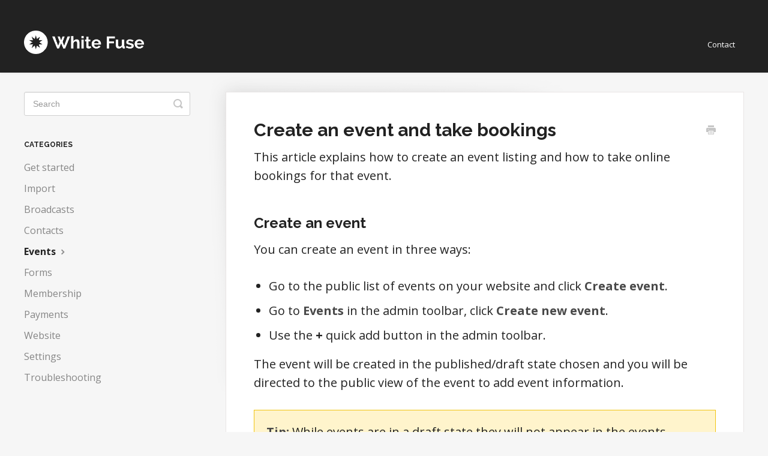

--- FILE ---
content_type: text/html; charset=utf-8
request_url: https://help.whitefuse.com/article/150-create-an-event-and-take-bookings
body_size: 6179
content:


<!DOCTYPE html>
<html>
    
<head>
    <meta charset="utf-8"/>
    <title>Create an event and take bookings - White Fuse Help Centre</title>
    <meta name="viewport" content="width=device-width, maximum-scale=1"/>
    <meta name="apple-mobile-web-app-capable" content="yes"/>
    <meta name="format-detection" content="telephone=no">
    <meta name="description" content="This article explains how to create an event listing and how to take online bookings for that event.  Create an event You can create an event in three ways:  Go"/>
    <meta name="author" content="White Fuse"/>
    <link rel="canonical" href="https://help.whitefuse.com/article/150-create-an-event-and-take-bookings"/>
    
        
   
            <meta name="twitter:card" content="summary"/>
            <meta name="twitter:title" content="Create an event and take bookings" />
            <meta name="twitter:description" content="This article explains how to create an event listing and how to take online bookings for that event.  Create an event You can create an event in three ways:  Go"/>


    

    
        <link rel="stylesheet" href="//d3eto7onm69fcz.cloudfront.net/assets/stylesheets/launch-1765469607467.css">
    
    <style>
        body { background: #f6f6f6; }
        .navbar .navbar-inner { background: #222222; }
        .navbar .nav li a, 
        .navbar .icon-private-w  { color: #ffffff; }
        .navbar .brand, 
        .navbar .nav li a:hover, 
        .navbar .nav li a:focus, 
        .navbar .nav .active a, 
        .navbar .nav .active a:hover, 
        .navbar .nav .active a:focus  { color: #ffffff; }
        .navbar a:hover .icon-private-w, 
        .navbar a:focus .icon-private-w, 
        .navbar .active a .icon-private-w, 
        .navbar .active a:hover .icon-private-w, 
        .navbar .active a:focus .icon-private-w { color: #ffffff; }
        #serp-dd .result a:hover,
        #serp-dd .result > li.active,
        #fullArticle strong a,
        #fullArticle a strong,
        .collection a,
        .contentWrapper a,
        .most-pop-articles .popArticles a,
        .most-pop-articles .popArticles a:hover span,
        .category-list .category .article-count,
        .category-list .category:hover .article-count { color: #204ae6; }
        #fullArticle, 
        #fullArticle p, 
        #fullArticle ul, 
        #fullArticle ol, 
        #fullArticle li, 
        #fullArticle div, 
        #fullArticle blockquote, 
        #fullArticle dd, 
        #fullArticle table { color:#222222; }
    </style>
    
    <link rel="apple-touch-icon-precomposed" href="//d33v4339jhl8k0.cloudfront.net/docs/assets/55967aebe4b0f73dcad839ae/images/5d5c1a422c7d3a7920be45df/wf-icon@2x.png">
    <link rel="shortcut icon" type="image/png" href="//d33v4339jhl8k0.cloudfront.net/docs/assets/55967aebe4b0f73dcad839ae/images/5d5c1a420428634552d86a81/wf-icon@2x.png">
    <!--[if lt IE 9]>
    
        <script src="//d3eto7onm69fcz.cloudfront.net/assets/javascripts/html5shiv.min.js"></script>
    
    <![endif]-->
    
        <script type="application/ld+json">
        {"@context":"https://schema.org","@type":"WebSite","url":"https://help.whitefuse.com","potentialAction":{"@type":"SearchAction","target":"https://help.whitefuse.com/search?query={query}","query-input":"required name=query"}}
        </script>
    
        <script type="application/ld+json">
        {"@context":"https://schema.org","@type":"BreadcrumbList","itemListElement":[{"@type":"ListItem","position":1,"name":"White Fuse Help Centre","item":"https://help.whitefuse.com"},{"@type":"ListItem","position":2,"name":"White Fuse Help Centre","item":"https://help.whitefuse.com/collection/96-white-fuse-help-centre"},{"@type":"ListItem","position":3,"name":"Create an event and take bookings","item":"https://help.whitefuse.com/article/150-create-an-event-and-take-bookings"}]}
        </script>
    
    
        <link href="https://fonts.googleapis.com/css2?family=Open+Sans:wght@400;700&family=Raleway:wght@400;700&display=swap" rel="stylesheet">

<style type="text/css">


body {
  background: #f6f6f6;
  font-family: 'Open Sans', Helvetica, Arial, sans-serif;
}

h1, h2, h3, h4, h5 { 
  font-family: 'Raleway',Arial,sans-serif !important; 
  font-weight: 700 !important;
}

h2, h3 {
  margin: 2em 0 1em;
}


#fullArticle p {
  font-size: 20px; 
}

#fullArticle li {
  font-size: 20px; 
}

#fullArticle table {
  font-size: 20px; 
  border: 1px solid #e0e0e0;
}

#fullArticle table thead {
  background: #f6f6f6;
}

#sidebar .nav-list a {
  font-size: 1.34em;
}

#searchBar button {
  background: #204ae6 !important;

}
#sidebar form button {
  background: 0 0 !important;
}

p.help {
  font-family: 'Open Sans', Helvetica, Arial, sans-serif;
  color: #888888;
}

#fullArticle hr {
  border-top: 1px solid #e0e0e0;
  clear: both;
}

#fullArticle img{
  border: 1px solid #e0e0e0;
}

#fullArticle img.icon {
  border: none !important;
}

a {
  color: #204ae6;
}

a:hover {
  text-decoration: none;
  color: #193ab3;
}

.navbar-inner{
  padding:20px 0;
}

a.brand {
  max-width: 200px;
}

a.button {
 background: #204ae6 !important;
  color: #ffffff !important;
 padding: 8px 12px;
  border-radius: 5px;
}

a.buton:after {
display: inline-block;
    font: normal normal normal 24px/1 "Material Design Icons";
    font-size: inherit;
    text-rendering: auto;
    line-height: inherit;
    -webkit-font-smoothing: antialiased;
    -moz-osx-font-smoothing: grayscale;
    transform: translate(0, 0);
    content: "\F0142";
    padding-left: 3px;
}

div.box {
  border: 1px solid #e0e0e0;
  background: #f6f6f6;
  padding: 30px;
}

div.success {
  border: 1px solid #1dcc5d;
  background: #edfbf2;
  padding: 20px;
}

div.warning {
  border: 1px solid #F1C410;
  background: #FFF4CC;
  padding: 20px;
  font-size: 20px !important;
}

.articleFoot time {
  color: #888888;
  font-family: 'Open Sans', Helvetica, Arial, sans-serif;
}

#sbContact {
color: #888888
}

footer {
display:none
}

span.code {
border: 1px solid #db1f4180;
color: #DB1F41;
font-family: Monaco,Menlo,Consolas,"Courier New",monospace;
font-size: 12px;
border-radius: 2px;
background: #f6f6f6;
padding: 4px;
}

span.yellow {
  color: #F1C410;
  font-weight: 700;
}

span.red {
  color: #F95E2B;
  font-weight: 700;
}

span.grey {
  color: #AFAFAF;
  font-weight: 700;
}

span.highlight {
  background: rgba(238,193,15,0.15);
  padding: 2px 2px 2px 2px;
  border-bottom: 2px Solid #eec10f;
}

span.info {
  background: #f6f6f6;
  padding: 4px 8px;
  color: #888888;
  font-size: 14px;
}

pre {
color: #DB1F41;
border: 1px solid #DB1F4180;
padding: 10px !important;
background: #f6f6f6;

}


/* ------------ Category styling ------------ */

.container-fluid {
    max-width: 1200px;
}

.category-list .category {
    background-color: #FFF;
    border-radius: 4px;
    padding-top: 60px;
    transition: all 0.15s ease-in-out;
}

.category-list .category p {
      font-size: 16px;
      color: #888888;
      line-height: 24px;
    }

.category-list .category, .category-list .category:hover {
    background-repeat: no-repeat;
    background-position: center 20px;
    background-size: 60px 60px;
}
  
.category-list .category:hover {
    background-color: #FFF;
    box-shadow: rgba(0, 0, 0, 0.06) 0px 0px 0px 1px, rgba(220, 223, 226, 0.3) 0px 30px 60px 0px, rgba(0, 0, 0, 0.1) 0px 8px 20px 0px;
}

/* ------------ Individual category images ------------ */

/*Overview*/
a#category-190 {
background-image: url(https://cdn.spark.app/media/whitefuse/icon/icon_feature_learn_2x.png)
}

/*Broadcasts*/
a#category-160 {
background-image: url(https://cdn.spark.app/media/whitefuse/icon/icon_feature_grey_broadcasts_2x.png)
}

/*Contacts*/
a#category-123 {
background-image: url(https://cdn.spark.app/media/whitefuse/icon/icon_feature_grey_admins_2x.png)
}

/*Events*/
a#category-151 {
background-image: url(https://cdn.spark.app/media/whitefuse/icon/icon_feature_grey_events_2x.png)
}

/*Forms*/
a#category-164 {
background-image: url(https://cdn.spark.app/media/whitefuse/icon/icon_feature_grey_forms_2x.png)
}

/*Membership*/
a#category-140 {
background-image: url(https://cdn.spark.app/media/whitefuse/icon/icon_title_grey_membership_2x.png)
}

/*Import*/
a#category-265 {
background-image: url(https://cdn.spark.app/media/whitefuse/icon/icon_feature_import_2x.png)
}

/*Payments*/
a#category-173 {
background-image: url(https://cdn.spark.app/media/whitefuse/icon/icon_feature_grey_money_2x.png)
}

/*Donations*/
a#category-148 {
background-image: url(https://cdn.spark.app/media/whitefuse/icon/icon_feature_grey_gift_2x.png)
}

/*Website content*/
a#category-99 {
background-image: url(https://cdn.spark.app/media/whitefuse/icon/icon_feature_grey_web_2x.png)
}

/*Website launch*/
a#category-100 {
background-image: url(https://cdn.spark.app/media/whitefuse/icon/icon_title_grey_start_2x.png)
}

/*Migration*/
a#category-219 {
background-image: url(https://cdn.spark.app/media/whitefuse/icon/icon_feature_import_2x.png)
}

/*Video*/
a#category-222 {
background-image: url(https://cdn.spark.app/media/whitefuse/icon/icon_feature_grey_video_2x.png)
}

/*Settings*/
a#category-274 {
background-image: url(https://cdn.spark.app/media/whitefuse/icon/icon_feature_settings_2x.png)
}

/*Troubleshooting*/
a#category-275 {
background-image: url(https://cdn.spark.app/media/whitefuse/icon/icon_feature_alert_2x.png)
}
</style>
    
</head>
    
    <body>
        
<header id="mainNav" class="navbar">
    <div class="navbar-inner">
        <div class="container-fluid">
            <a class="brand" href="/">
            
                
                    <img src="//d33v4339jhl8k0.cloudfront.net/docs/assets/55967aebe4b0f73dcad839ae/images/5e78de3804286364bc9718fe/White-Fuse-white-logo@8x.png" alt="White Fuse Help Centre" width="380" height="75">
                

            
            </a>
            
                <button type="button" class="btn btn-navbar" data-toggle="collapse" data-target=".nav-collapse">
                    <span class="sr-only">Toggle Navigation</span>
                    <span class="icon-bar"></span>
                    <span class="icon-bar"></span>
                    <span class="icon-bar"></span>
                </button>
            
            <div class="nav-collapse collapse">
                <nav role="navigation"><!-- added for accessibility -->
                <ul class="nav">
                    
                    
                    
                        <li id="contact"><a href="#" class="contactUs" onclick="window.Beacon('open')">Contact</a></li>
                        <li id="contactMobile"><a href="#" class="contactUs" onclick="window.Beacon('open')">Contact</a></li>
                    
                </ul>
                </nav>
            </div><!--/.nav-collapse -->
        </div><!--/container-->
    </div><!--/navbar-inner-->
</header>
        <section id="contentArea" class="container-fluid">
            <div class="row-fluid">
                <section id="main-content" class="span9">
                    <div class="contentWrapper withRelated">
                        
    
    <article id="fullArticle">
        <h1 class="title">Create an event and take bookings</h1>
    
        <a href="javascript:window.print()" class="printArticle" title="Print this article" aria-label="Print this Article"><i class="icon-print"></i></a>
        <p>This article explains how to create an event listing and how to take online bookings for that event.&nbsp;</p>
<h2>Create an event</h2>
<p>You can create an event in three ways:&nbsp;</p>
<ul>
 <li>Go to the public list of events on your website and click <strong>Create event</strong>.</li>
 <li>Go to <strong>Events</strong> in the admin toolbar, click <strong>Create new event</strong>.</li>
 <li>Use the <b>+</b> quick add button in the admin toolbar.</li>
</ul>
<p>The event will be created in the published/draft state chosen and you will be directed to the public view of the event to add event information.</p>
<div data-html-block>
 <div class="warning">
  <strong>Tip:</strong> While events are in a draft state they will not appear in the events listing on your website. You can return to the public view of draft events by clicking <strong>Events</strong> in the admin menu then <strong>View event</strong> from the action menu next to the relevant event.
 </div>
</div>
<hr role="separator">
<h2>Create ticket types</h2>
<p>Once you have created an event, you can take bookings by creating one or more ticket types. These tickets can be free or paid and can be booked online from the event listing on your website. This section explains how to create ticket types.&nbsp;</p>
<ul>
 <li>Go to the <strong>Manage event</strong> page for the event in question.</li>
 <li>Open the <b>Action</b> menu.</li>
 <li>Click <strong>+ Create ticket type</strong>.</li>
</ul>
<h3>Settings</h3>
<p>Under the <strong>Settings</strong> tab, set the price, payment methods and allocation.</p>
<h3>Form layout</h3>
<p>Choose what to display on the form that will collect information about each attendee. You may want to read up on the following:</p>
<ul>
 <li><a href="//help.whitefuse.com/article/162-understand-form-fields">Understand form fields</a></li>
 <li><a href="//help.whitefuse.com/article/142-create-custom-fields">Create custom fields</a></li>
</ul>
<h3>Confirmation email</h3>
<p>A confirmation email is sent to each attendee. You can add your own custom message to this confirmation email.</p>
    </article>
    
        <div class="articleRatings" data-article-url="https://help.whitefuse.com/article/150-create-an-event-and-take-bookings">
            <span class="articleRatings-question">Did this answer your question?</span>
            <span class="articleRatings-feedback">
                <span class="articleRatings-feedback-tick">
                    <svg height="20" viewBox="0 0 20 20" width="20" xmlns="http://www.w3.org/2000/svg">
                        <path d="m8 14a.997.997 0 0 1 -.707-.293l-2-2a.999.999 0 1 1 1.414-1.414l1.293 1.293 4.293-4.293a.999.999 0 1 1 1.414 1.414l-5 5a.997.997 0 0 1 -.707.293" fill="#2CC683" fill-rule="evenodd"/>
                    </svg>
                </span>
                <span class="articleRatings-feedback-message">Thanks for the feedback</span>
            </span>
            <span class="articleRatings-failure">There was a problem submitting your feedback. Please try again later.</span>
            <div class="articleRatings-actions">
                <button class="rateAction rateAction--positive" data-rating="positive">
                    <span class="sr-only">Yes</span>
                    <span class="rating-face">
                        <svg xmlns="http://www.w3.org/2000/svg" width="24" height="24">
                            <path fill-rule="evenodd" d="M5.538 14.026A19.392 19.392 0 0 1 12 12.923c2.26 0 4.432.388 6.462 1.103-1.087 2.61-3.571 4.436-6.462 4.436-2.891 0-5.375-1.825-6.462-4.436zm1.847-3.872a1.846 1.846 0 1 1 0-3.692 1.846 1.846 0 0 1 0 3.692zm9.23 0a1.846 1.846 0 1 1 0-3.692 1.846 1.846 0 0 1 0 3.692z"/>
                        </svg>
                    </span>
                </button>
                <button class="rateAction rateAction--negative" data-rating="negative">
                    <span class="sr-only">No</span>
                    <span class="rating-face">
                        <svg xmlns="http://www.w3.org/2000/svg" width="24" height="24">
                            <path fill-rule="evenodd" d="M7.385 13.846a1.846 1.846 0 1 1 0-3.692 1.846 1.846 0 0 1 0 3.692zm9.23 0a1.846 1.846 0 1 1 0-3.692 1.846 1.846 0 0 1 0 3.692zm-.967 4.95a.992.992 0 0 1-.615-.212c-1.701-1.349-4.364-1.349-6.065 0a.998.998 0 0 1-1.36-.123.895.895 0 0 1 .127-1.3A6.897 6.897 0 0 1 12 15.692c1.555 0 3.069.521 4.266 1.467.41.326.467.909.127 1.3a.982.982 0 0 1-.745.335z"/>
                        </svg>
                    </span>
                </button>
            </div>
        </div>
     

    <section class="articleFoot">
    
        <i class="icon-contact"></i>
        <p class="help">Still need help?
            <a id="sbContact" href="#" class="contactUs" onclick="window.Beacon('open')">Contact Us</a>
            <a id="sbContactMobile" href="#" class="contactUs" onclick="window.Beacon('open')">Contact Us</a>
        </p>
    

    <time class="lu" datetime=2025-10-10 >Last updated on October 10, 2025</time>
    </section>

                    </div><!--/contentWrapper-->
                    
                        <section class="related">
                            <h3>Related Articles</h3>
                            <ul>
                                
                                    <li><a href="/article/119-receive-payments-with-stripe-and-gocardless"><i class="icon-article-doc"></i><span>Take online payments with Stripe and GoCardless</span></a></li>
                                
                            </ul>
                        </section>
                    
                </section><!--/content-->
                <aside id="sidebar" class="span3">
                 

<form action="/search" method="GET" id="searchBar" class="sm" autocomplete="off">
    
                    <input type="hidden" name="collectionId" value="5915704d2c7d3a057f89051d"/>
                    <input type="text" name="query" title="search-query" class="search-query" placeholder="Search" value="" aria-label="Search" />
                    <button type="submit">
                        <span class="sr-only">Toggle Search</span>
                        <i class="icon-search"></i>
                    </button>
                    <div id="serp-dd" style="display: none;" class="sb">
                        <ul class="result">
                        </ul>
                    </div>
                
</form>

                
                    <h3>Categories</h3>
                    <ul class="nav nav-list">
                    
                        
                            <li ><a href="/category/190-overview">Get started  <i class="icon-arrow"></i></a></li>
                        
                    
                        
                            <li ><a href="/category/265-import">Import  <i class="icon-arrow"></i></a></li>
                        
                    
                        
                            <li ><a href="/category/160-broadcasts">Broadcasts  <i class="icon-arrow"></i></a></li>
                        
                    
                        
                            <li ><a href="/category/123-contacts">Contacts  <i class="icon-arrow"></i></a></li>
                        
                    
                        
                            <li  class="active" ><a href="/category/151-events">Events  <i class="icon-arrow"></i></a></li>
                        
                    
                        
                            <li ><a href="/category/164-forms">Forms  <i class="icon-arrow"></i></a></li>
                        
                    
                        
                            <li ><a href="/category/140-membership">Membership  <i class="icon-arrow"></i></a></li>
                        
                    
                        
                            <li ><a href="/category/173-payments">Payments  <i class="icon-arrow"></i></a></li>
                        
                    
                        
                            <li ><a href="/category/99-website-content">Website  <i class="icon-arrow"></i></a></li>
                        
                    
                        
                            <li ><a href="/category/274-settings">Settings  <i class="icon-arrow"></i></a></li>
                        
                    
                        
                            <li ><a href="/category/275-troubleshooting">Troubleshooting  <i class="icon-arrow"></i></a></li>
                        
                    
                    </ul>
                
                </aside><!--/span-->
            </div><!--/row-->
            <div id="noResults" style="display:none;">No results found</div>
            <footer>
                

<p>&copy;
    
        <a href="https://www.whitefuse.com">White Fuse</a>
    
    2025. <span>Powered by <a rel="nofollow noopener noreferrer" href="https://www.helpscout.com/docs-refer/?co=White+Fuse&utm_source=docs&utm_medium=footerlink&utm_campaign=Docs+Branding" target="_blank">Help Scout</a></span>
    
        
    
</p>

            </footer>
        </section><!--/.fluid-container-->
        
            

<script id="beaconLoader" type="text/javascript">!function(e,t,n){function a(){var e=t.getElementsByTagName("script")[0],n=t.createElement("script");n.type="text/javascript",n.async=!0,n.src="https://beacon-v2.helpscout.net",e.parentNode.insertBefore(n,e)}if(e.Beacon=n=function(t,n,a){e.Beacon.readyQueue.push({method:t,options:n,data:a})},n.readyQueue=[],"complete"===t.readyState)return a();e.attachEvent?e.attachEvent("onload",a):e.addEventListener("load",a,!1)}(window,document,window.Beacon||function(){});</script>
<script type="text/javascript">window.Beacon('init', 'd78caf80-d7e0-48af-b2f7-13cb48df3735')</script>

<script type="text/javascript">
    function hashChanged() {
        var hash = window.location.hash.substring(1); 
        if (hash === 'contact') {
            window.Beacon('open')
        }
    }

    if (window.location.hash) {
        hashChanged()
    }

    window.onhashchange = function () {
        hashChanged()
    }

    window.addEventListener('hashchange', hashChanged, false);

</script>

        
        
    <script src="//d3eto7onm69fcz.cloudfront.net/assets/javascripts/app4.min.js"></script>

<script>
// keep iOS links from opening safari
if(("standalone" in window.navigator) && window.navigator.standalone){
// If you want to prevent remote links in standalone web apps opening Mobile Safari, change 'remotes' to true
var noddy, remotes = false;
document.addEventListener('click', function(event) {
noddy = event.target;
while(noddy.nodeName !== "A" && noddy.nodeName !== "HTML") {
noddy = noddy.parentNode;
}

if('href' in noddy && noddy.href.indexOf('http') !== -1 && (noddy.href.indexOf(document.location.host) !== -1 || remotes)){
event.preventDefault();
document.location.href = noddy.href;
}

},false);
}
</script>
        
    </body>
</html>


